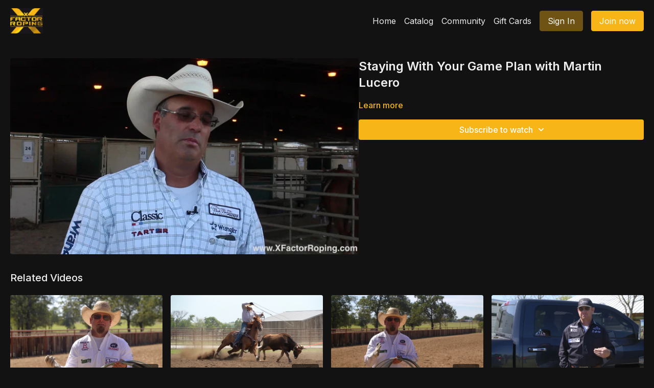

--- FILE ---
content_type: text/vnd.turbo-stream.html; charset=utf-8
request_url: https://watch.xfactorteamroping.com/programs/ott-staying-with-your-game-plan-with-martin-lucero-mental.turbo_stream?playlist_position=thumbnails&preview=false
body_size: -8
content:
<!DOCTYPE html><html><head><meta name="csrf-param" content="authenticity_token" />
<meta name="csrf-token" content="oLgmcxSoetZM2sIQBUqE8uVdnJ0av3DJu5HnpL5ahV5ef_ygj4yxhltNLfzi5lSyLHHvVkh9kEty1-7p4bnbtQ" /></head><body><turbo-stream action="update" target="program_show"><template>
  <turbo-frame id="program_player">
      <turbo-frame id="program_content" src="/programs/ott-staying-with-your-game-plan-with-martin-lucero-mental/program_content?playlist_position=thumbnails&amp;preview=false">
</turbo-frame></turbo-frame></template></turbo-stream></body></html>

--- FILE ---
content_type: text/html; charset=utf-8
request_url: https://watch.xfactorteamroping.com/programs/ott-staying-with-your-game-plan-with-martin-lucero-mental/related
body_size: 11271
content:
<turbo-frame id="program_related" target="_top">

    <div class="container " data-area="program-related-videos">
      <div class="cbt-related mt-8  pb-16">
        <div class="cbt-related-title text-xl font-medium">Related Videos</div>
          <div class="mt-5 grid grid-cols-1 sm:grid-cols-2 md:grid-cols-3 lg:grid-cols-4 xl:grid-cols-4 gap-x-4 gap-y-6">
              <div data-area="related-video-item" class="">
                <swiper-slide
  data-card="video_2068508"
  data-custom="content-card"
  class="self-start hotwired"
>

  <a class="card-image-container" data-turbo="true" data-turbo-prefetch="false" data-turbo-action="advance" data-turbo-frame="_top" onclick="window.CatalogAnalytics(&#39;clickContentItem&#39;, &#39;video&#39;, &#39;2068508&#39;, &#39;Related Videos&#39;); window.CatalogAnalytics(&#39;clickRelatedVideo&#39;, &#39;2068508&#39;, &#39;1&#39;, &#39;program_page&#39;)" href="/programs/ott-learning-to-be-comfortable-in-all-situations-with-ryan-motes-mental">
    <div class="image-container relative" data-test="catalog-card">
  <div class="relative image-content">
    <div aria-hidden="true" style="padding-bottom: 56%;"></div>
    <img loading="lazy" alt="Learning to be Comfortable in all Situations with Ryan Motes" decoding="async"
         src="https://alpha.uscreencdn.com/images/programs/2068508/horizontal/711850f4-dccf-4efe-9bc0-40b7341a10b4.jpg?auto=webp&width=350"
         srcset="https://alpha.uscreencdn.com/images/programs/2068508/horizontal/711850f4-dccf-4efe-9bc0-40b7341a10b4.jpg?auto=webp&width=350 350w,
            https://alpha.uscreencdn.com/images/programs/2068508/horizontal/711850f4-dccf-4efe-9bc0-40b7341a10b4.jpg?auto=webp&width=700 2x,
            https://alpha.uscreencdn.com/images/programs/2068508/horizontal/711850f4-dccf-4efe-9bc0-40b7341a10b4.jpg?auto=webp&width=1050 3x"
         class="card-image b-image absolute object-cover h-full top-0 left-0" style="opacity: 1;">
  </div>
    <div class="badge flex justify-center items-center text-white content-card-badge z-0">
      <span class="badge-item">01:57</span>
      <svg xmlns="http://www.w3.org/2000/svg" width="13" height="9" viewBox="0 0 13 9" fill="none" class="badge-item content-watched-icon" data-test="content-watched-icon">
  <path fill-rule="evenodd" clip-rule="evenodd" d="M4.99995 7.15142L12.0757 0.0756836L12.9242 0.924212L4.99995 8.84848L0.575684 4.42421L1.42421 3.57568L4.99995 7.15142Z" fill="currentColor"></path>
</svg>

    </div>

</div>
<div class="content-watched-overlay"></div>

</a>  <a class="card-title" data-turbo="true" data-turbo-prefetch="false" data-turbo-action="advance" data-turbo-frame="_top" title="Learning to be Comfortable in all Situations with Ryan Motes" aria-label="Learning to be Comfortable in all Situations with Ryan Motes" onclick="window.CatalogAnalytics(&#39;clickContentItem&#39;, &#39;video&#39;, &#39;2068508&#39;, &#39;Related Videos&#39;); window.CatalogAnalytics(&#39;clickRelatedVideo&#39;, &#39;2068508&#39;, &#39;1&#39;, &#39;program_page&#39;)" href="/programs/ott-learning-to-be-comfortable-in-all-situations-with-ryan-motes-mental">
    <span class="line-clamp-2">
      Learning to be Comfortable in all Situations with Ryan Motes
    </span>
</a></swiper-slide>


              </div>
              <div data-area="related-video-item" class="">
                <swiper-slide
  data-card="video_2066329"
  data-custom="content-card"
  class="self-start hotwired"
>

  <a class="card-image-container" data-turbo="true" data-turbo-prefetch="false" data-turbo-action="advance" data-turbo-frame="_top" onclick="window.CatalogAnalytics(&#39;clickContentItem&#39;, &#39;video&#39;, &#39;2066329&#39;, &#39;Related Videos&#39;); window.CatalogAnalytics(&#39;clickRelatedVideo&#39;, &#39;2066329&#39;, &#39;2&#39;, &#39;program_page&#39;)" href="/programs/11-billie-jack-saeben-s-mindset-for-jackpots">
    <div class="image-container relative" data-test="catalog-card">
  <div class="relative image-content">
    <div aria-hidden="true" style="padding-bottom: 56%;"></div>
    <img loading="lazy" alt="Billie Jack Saeben&#39;s Mindset for Jackpots" decoding="async"
         src="https://alpha.uscreencdn.com/images/programs/2066329/horizontal/38fd66d0-7c87-40cb-84b3-69fa98d4a7dc-5b61eef1.png?auto=webp&width=350"
         srcset="https://alpha.uscreencdn.com/images/programs/2066329/horizontal/38fd66d0-7c87-40cb-84b3-69fa98d4a7dc-5b61eef1.png?auto=webp&width=350 350w,
            https://alpha.uscreencdn.com/images/programs/2066329/horizontal/38fd66d0-7c87-40cb-84b3-69fa98d4a7dc-5b61eef1.png?auto=webp&width=700 2x,
            https://alpha.uscreencdn.com/images/programs/2066329/horizontal/38fd66d0-7c87-40cb-84b3-69fa98d4a7dc-5b61eef1.png?auto=webp&width=1050 3x"
         class="card-image b-image absolute object-cover h-full top-0 left-0" style="opacity: 1;">
  </div>
    <div class="badge flex justify-center items-center text-white content-card-badge z-0">
      <span class="badge-item">04:52</span>
      <svg xmlns="http://www.w3.org/2000/svg" width="13" height="9" viewBox="0 0 13 9" fill="none" class="badge-item content-watched-icon" data-test="content-watched-icon">
  <path fill-rule="evenodd" clip-rule="evenodd" d="M4.99995 7.15142L12.0757 0.0756836L12.9242 0.924212L4.99995 8.84848L0.575684 4.42421L1.42421 3.57568L4.99995 7.15142Z" fill="currentColor"></path>
</svg>

    </div>

</div>
<div class="content-watched-overlay"></div>

</a>  <a class="card-title" data-turbo="true" data-turbo-prefetch="false" data-turbo-action="advance" data-turbo-frame="_top" title="Billie Jack Saeben&#39;s Mindset for Jackpots" aria-label="Billie Jack Saeben&#39;s Mindset for Jackpots" onclick="window.CatalogAnalytics(&#39;clickContentItem&#39;, &#39;video&#39;, &#39;2066329&#39;, &#39;Related Videos&#39;); window.CatalogAnalytics(&#39;clickRelatedVideo&#39;, &#39;2066329&#39;, &#39;2&#39;, &#39;program_page&#39;)" href="/programs/11-billie-jack-saeben-s-mindset-for-jackpots">
    <span class="line-clamp-2">
      Billie Jack Saeben&#39;s Mindset for Jackpots
    </span>
</a></swiper-slide>


              </div>
              <div data-area="related-video-item" class="">
                <swiper-slide
  data-card="video_2068464"
  data-custom="content-card"
  class="self-start hotwired"
>

  <a class="card-image-container" data-turbo="true" data-turbo-prefetch="false" data-turbo-action="advance" data-turbo-frame="_top" onclick="window.CatalogAnalytics(&#39;clickContentItem&#39;, &#39;video&#39;, &#39;2068464&#39;, &#39;Related Videos&#39;); window.CatalogAnalytics(&#39;clickRelatedVideo&#39;, &#39;2068464&#39;, &#39;3&#39;, &#39;program_page&#39;)" href="/programs/ott-handling-the-up-and-downs-of-roping-with-ryan-motes-mental">
    <div class="image-container relative" data-test="catalog-card">
  <div class="relative image-content">
    <div aria-hidden="true" style="padding-bottom: 56%;"></div>
    <img loading="lazy" alt="Handling The Up and Downs Of Roping with Ryan Motes" decoding="async"
         src="https://alpha.uscreencdn.com/images/programs/2068464/horizontal/779ec5fd-c038-4241-ab39-2dc28b96f66c.jpg?auto=webp&width=350"
         srcset="https://alpha.uscreencdn.com/images/programs/2068464/horizontal/779ec5fd-c038-4241-ab39-2dc28b96f66c.jpg?auto=webp&width=350 350w,
            https://alpha.uscreencdn.com/images/programs/2068464/horizontal/779ec5fd-c038-4241-ab39-2dc28b96f66c.jpg?auto=webp&width=700 2x,
            https://alpha.uscreencdn.com/images/programs/2068464/horizontal/779ec5fd-c038-4241-ab39-2dc28b96f66c.jpg?auto=webp&width=1050 3x"
         class="card-image b-image absolute object-cover h-full top-0 left-0" style="opacity: 1;">
  </div>
    <div class="badge flex justify-center items-center text-white content-card-badge z-0">
      <span class="badge-item">02:22</span>
      <svg xmlns="http://www.w3.org/2000/svg" width="13" height="9" viewBox="0 0 13 9" fill="none" class="badge-item content-watched-icon" data-test="content-watched-icon">
  <path fill-rule="evenodd" clip-rule="evenodd" d="M4.99995 7.15142L12.0757 0.0756836L12.9242 0.924212L4.99995 8.84848L0.575684 4.42421L1.42421 3.57568L4.99995 7.15142Z" fill="currentColor"></path>
</svg>

    </div>

</div>
<div class="content-watched-overlay"></div>

</a>  <a class="card-title" data-turbo="true" data-turbo-prefetch="false" data-turbo-action="advance" data-turbo-frame="_top" title="Handling The Up and Downs Of Roping with Ryan Motes" aria-label="Handling The Up and Downs Of Roping with Ryan Motes" onclick="window.CatalogAnalytics(&#39;clickContentItem&#39;, &#39;video&#39;, &#39;2068464&#39;, &#39;Related Videos&#39;); window.CatalogAnalytics(&#39;clickRelatedVideo&#39;, &#39;2068464&#39;, &#39;3&#39;, &#39;program_page&#39;)" href="/programs/ott-handling-the-up-and-downs-of-roping-with-ryan-motes-mental">
    <span class="line-clamp-2">
      Handling The Up and Downs Of Roping with Ryan Motes
    </span>
</a></swiper-slide>


              </div>
              <div data-area="related-video-item" class="">
                <swiper-slide
  data-card="video_2068730"
  data-custom="content-card"
  class="self-start hotwired"
>

  <a class="card-image-container" data-turbo="true" data-turbo-prefetch="false" data-turbo-action="advance" data-turbo-frame="_top" onclick="window.CatalogAnalytics(&#39;clickContentItem&#39;, &#39;video&#39;, &#39;2068730&#39;, &#39;Related Videos&#39;); window.CatalogAnalytics(&#39;clickRelatedVideo&#39;, &#39;2068730&#39;, &#39;4&#39;, &#39;program_page&#39;)" href="/programs/ott-preparing-for-competition-with-kory-koontz-mental">
    <div class="image-container relative" data-test="catalog-card">
  <div class="relative image-content">
    <div aria-hidden="true" style="padding-bottom: 56%;"></div>
    <img loading="lazy" alt="Preparing For Competition with Kory Koontz" decoding="async"
         src="https://alpha.uscreencdn.com/images/programs/2068730/horizontal/e8c7b7cb-d0dc-47f2-a46c-e268633da6ce.jpg?auto=webp&width=350"
         srcset="https://alpha.uscreencdn.com/images/programs/2068730/horizontal/e8c7b7cb-d0dc-47f2-a46c-e268633da6ce.jpg?auto=webp&width=350 350w,
            https://alpha.uscreencdn.com/images/programs/2068730/horizontal/e8c7b7cb-d0dc-47f2-a46c-e268633da6ce.jpg?auto=webp&width=700 2x,
            https://alpha.uscreencdn.com/images/programs/2068730/horizontal/e8c7b7cb-d0dc-47f2-a46c-e268633da6ce.jpg?auto=webp&width=1050 3x"
         class="card-image b-image absolute object-cover h-full top-0 left-0" style="opacity: 1;">
  </div>
    <div class="badge flex justify-center items-center text-white content-card-badge z-0">
      <span class="badge-item">01:41</span>
      <svg xmlns="http://www.w3.org/2000/svg" width="13" height="9" viewBox="0 0 13 9" fill="none" class="badge-item content-watched-icon" data-test="content-watched-icon">
  <path fill-rule="evenodd" clip-rule="evenodd" d="M4.99995 7.15142L12.0757 0.0756836L12.9242 0.924212L4.99995 8.84848L0.575684 4.42421L1.42421 3.57568L4.99995 7.15142Z" fill="currentColor"></path>
</svg>

    </div>

</div>
<div class="content-watched-overlay"></div>

</a>  <a class="card-title" data-turbo="true" data-turbo-prefetch="false" data-turbo-action="advance" data-turbo-frame="_top" title="Preparing For Competition with Kory Koontz" aria-label="Preparing For Competition with Kory Koontz" onclick="window.CatalogAnalytics(&#39;clickContentItem&#39;, &#39;video&#39;, &#39;2068730&#39;, &#39;Related Videos&#39;); window.CatalogAnalytics(&#39;clickRelatedVideo&#39;, &#39;2068730&#39;, &#39;4&#39;, &#39;program_page&#39;)" href="/programs/ott-preparing-for-competition-with-kory-koontz-mental">
    <span class="line-clamp-2">
      Preparing For Competition with Kory Koontz
    </span>
</a></swiper-slide>


              </div>
          </div>
        </div>
      </div>
    </div>
</turbo-frame>

--- FILE ---
content_type: text/javascript; charset=utf-8
request_url: https://api.getdrip.com/client/events/visit?drip_account_id=7611225&referrer=&url=https%3A%2F%2Fwatch.xfactorteamroping.com%2Fprograms%2Fott-staying-with-your-game-plan-with-martin-lucero-mental&domain=watch.xfactorteamroping.com&time_zone=UTC&enable_third_party_cookies=f&callback=Drip_201492243
body_size: -182
content:
Drip_201492243({ success: true, visitor_uuid: "f86349447d814e33b6fc5eecf4295151" });

--- FILE ---
content_type: text/javascript; charset=utf-8
request_url: https://api.getdrip.com/client/track?url=https%3A%2F%2Fwatch.xfactorteamroping.com%2Fprograms%2Fott-staying-with-your-game-plan-with-martin-lucero-mental&visitor_uuid=f86349447d814e33b6fc5eecf4295151&_action=Started%20a%20new%20session&source=drip&drip_account_id=7611225&callback=Drip_30257920
body_size: -169
content:
Drip_30257920({ success: true, visitor_uuid: "f86349447d814e33b6fc5eecf4295151", anonymous: true });

--- FILE ---
content_type: text/javascript; charset=utf-8
request_url: https://api.getdrip.com/client/track?url=https%3A%2F%2Fwatch.xfactorteamroping.com%2Fprograms%2Fott-staying-with-your-game-plan-with-martin-lucero-mental&visitor_uuid=f86349447d814e33b6fc5eecf4295151&_action=Visited%20a%20page&source=drip&drip_account_id=7611225&callback=Drip_398419572
body_size: -167
content:
Drip_398419572({ success: true, visitor_uuid: "f86349447d814e33b6fc5eecf4295151", anonymous: true });